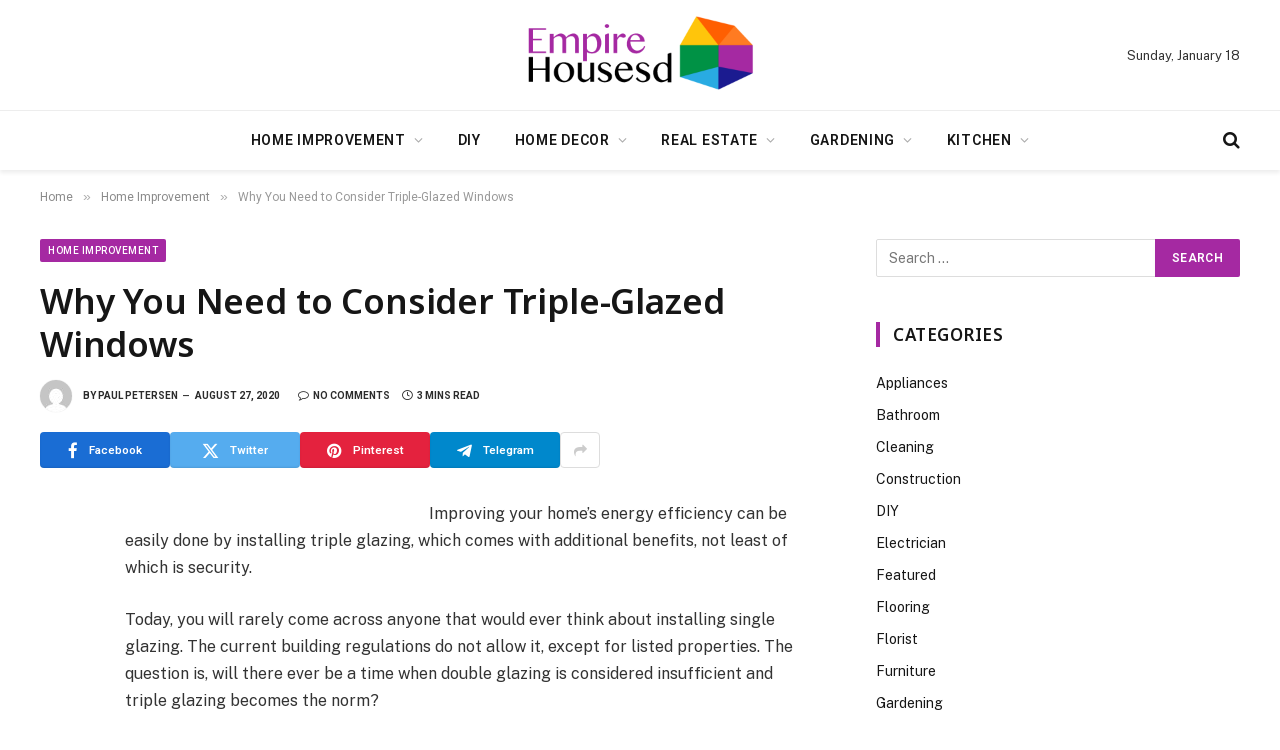

--- FILE ---
content_type: text/html; charset=UTF-8
request_url: https://www.empirehousesd.com/why-you-need-to-consider-triple-glazed-windows/
body_size: 88827
content:

<!DOCTYPE html>
<html lang="en-US" class="s-light site-s-light">

<head>

	<meta charset="UTF-8" />
	<meta name="viewport" content="width=device-width, initial-scale=1" />
	<meta name='robots' content='index, follow, max-image-preview:large, max-snippet:-1, max-video-preview:-1' />
	<style>img:is([sizes="auto" i], [sizes^="auto," i]) { contain-intrinsic-size: 3000px 1500px }</style>
	
	<!-- This site is optimized with the Yoast SEO plugin v26.6 - https://yoast.com/wordpress/plugins/seo/ -->
	<title>Why You Need to Consider Triple-Glazed Windows - Empire House SD</title><link rel="preload" as="font" href="https://www.empirehousesd.com/wp-content/themes/smart-mag/css/icons/fonts/ts-icons.woff2?v3.2" type="font/woff2" crossorigin="anonymous" />
	<link rel="canonical" href="https://www.empirehousesd.com/why-you-need-to-consider-triple-glazed-windows/" />
	<meta property="og:locale" content="en_US" />
	<meta property="og:type" content="article" />
	<meta property="og:title" content="Why You Need to Consider Triple-Glazed Windows - Empire House SD" />
	<meta property="og:description" content="Improving your home’s energy efficiency can be easily done by installing triple glazing, which comes with additional benefits, not least of which is security. Today, you will rarely come across anyone that would ever think about installing single glazing. The current building regulations do not allow it, except for listed properties. The question is, will" />
	<meta property="og:url" content="https://www.empirehousesd.com/why-you-need-to-consider-triple-glazed-windows/" />
	<meta property="og:site_name" content="Empire House SD" />
	<meta property="article:published_time" content="2020-08-27T12:59:43+00:00" />
	<meta property="og:image" content="https://testareaforcopy.uk/wp-content/uploads/2020/07/curtains-1854110_1920-1-300x200.jpg" />
	<meta name="author" content="Paul Petersen" />
	<meta name="twitter:card" content="summary_large_image" />
	<meta name="twitter:label1" content="Written by" />
	<meta name="twitter:data1" content="Paul Petersen" />
	<meta name="twitter:label2" content="Est. reading time" />
	<meta name="twitter:data2" content="3 minutes" />
	<script type="application/ld+json" class="yoast-schema-graph">{"@context":"https://schema.org","@graph":[{"@type":"Article","@id":"https://www.empirehousesd.com/why-you-need-to-consider-triple-glazed-windows/#article","isPartOf":{"@id":"https://www.empirehousesd.com/why-you-need-to-consider-triple-glazed-windows/"},"author":{"name":"Paul Petersen","@id":"https://www.empirehousesd.com/#/schema/person/bca23fc5e6f5557312a20aee6861e623"},"headline":"Why You Need to Consider Triple-Glazed Windows","datePublished":"2020-08-27T12:59:43+00:00","mainEntityOfPage":{"@id":"https://www.empirehousesd.com/why-you-need-to-consider-triple-glazed-windows/"},"wordCount":602,"publisher":{"@id":"https://www.empirehousesd.com/#organization"},"image":{"@id":"https://www.empirehousesd.com/why-you-need-to-consider-triple-glazed-windows/#primaryimage"},"thumbnailUrl":"https://testareaforcopy.uk/wp-content/uploads/2020/07/curtains-1854110_1920-1-300x200.jpg","articleSection":["Home Improvement"],"inLanguage":"en-US"},{"@type":"WebPage","@id":"https://www.empirehousesd.com/why-you-need-to-consider-triple-glazed-windows/","url":"https://www.empirehousesd.com/why-you-need-to-consider-triple-glazed-windows/","name":"Why You Need to Consider Triple-Glazed Windows - Empire House SD","isPartOf":{"@id":"https://www.empirehousesd.com/#website"},"primaryImageOfPage":{"@id":"https://www.empirehousesd.com/why-you-need-to-consider-triple-glazed-windows/#primaryimage"},"image":{"@id":"https://www.empirehousesd.com/why-you-need-to-consider-triple-glazed-windows/#primaryimage"},"thumbnailUrl":"https://testareaforcopy.uk/wp-content/uploads/2020/07/curtains-1854110_1920-1-300x200.jpg","datePublished":"2020-08-27T12:59:43+00:00","breadcrumb":{"@id":"https://www.empirehousesd.com/why-you-need-to-consider-triple-glazed-windows/#breadcrumb"},"inLanguage":"en-US","potentialAction":[{"@type":"ReadAction","target":["https://www.empirehousesd.com/why-you-need-to-consider-triple-glazed-windows/"]}]},{"@type":"ImageObject","inLanguage":"en-US","@id":"https://www.empirehousesd.com/why-you-need-to-consider-triple-glazed-windows/#primaryimage","url":"https://testareaforcopy.uk/wp-content/uploads/2020/07/curtains-1854110_1920-1-300x200.jpg","contentUrl":"https://testareaforcopy.uk/wp-content/uploads/2020/07/curtains-1854110_1920-1-300x200.jpg"},{"@type":"BreadcrumbList","@id":"https://www.empirehousesd.com/why-you-need-to-consider-triple-glazed-windows/#breadcrumb","itemListElement":[{"@type":"ListItem","position":1,"name":"Home","item":"https://www.empirehousesd.com/"},{"@type":"ListItem","position":2,"name":"Why You Need to Consider Triple-Glazed Windows"}]},{"@type":"WebSite","@id":"https://www.empirehousesd.com/#website","url":"https://www.empirehousesd.com/","name":"Empire House SD","description":"Home Improvement Blog","publisher":{"@id":"https://www.empirehousesd.com/#organization"},"potentialAction":[{"@type":"SearchAction","target":{"@type":"EntryPoint","urlTemplate":"https://www.empirehousesd.com/?s={search_term_string}"},"query-input":{"@type":"PropertyValueSpecification","valueRequired":true,"valueName":"search_term_string"}}],"inLanguage":"en-US"},{"@type":"Organization","@id":"https://www.empirehousesd.com/#organization","name":"Empire House SD","url":"https://www.empirehousesd.com/","logo":{"@type":"ImageObject","inLanguage":"en-US","@id":"https://www.empirehousesd.com/#/schema/logo/image/","url":"https://www.empirehousesd.com/wp-content/uploads/2020/02/cropped-empire-housesd-e1719655459180.png","contentUrl":"https://www.empirehousesd.com/wp-content/uploads/2020/02/cropped-empire-housesd-e1719655459180.png","width":363,"height":135,"caption":"Empire House SD"},"image":{"@id":"https://www.empirehousesd.com/#/schema/logo/image/"}},{"@type":"Person","@id":"https://www.empirehousesd.com/#/schema/person/bca23fc5e6f5557312a20aee6861e623","name":"Paul Petersen","image":{"@type":"ImageObject","inLanguage":"en-US","@id":"https://www.empirehousesd.com/#/schema/person/image/","url":"https://secure.gravatar.com/avatar/6b0c44aa23526cb7c7cc15d6c4e8e37b649ce4f7b88b1d57c7c0f7fa023dc1ef?s=96&d=mm&r=g","contentUrl":"https://secure.gravatar.com/avatar/6b0c44aa23526cb7c7cc15d6c4e8e37b649ce4f7b88b1d57c7c0f7fa023dc1ef?s=96&d=mm&r=g","caption":"Paul Petersen"},"url":"https://www.empirehousesd.com/author/paul-petersen/"}]}</script>
	<!-- / Yoast SEO plugin. -->


<link rel='dns-prefetch' href='//fonts.googleapis.com' />
<link rel="alternate" type="application/rss+xml" title="Empire House SD &raquo; Feed" href="https://www.empirehousesd.com/feed/" />
<link rel="alternate" type="application/rss+xml" title="Empire House SD &raquo; Comments Feed" href="https://www.empirehousesd.com/comments/feed/" />
<script type="text/javascript">
/* <![CDATA[ */
window._wpemojiSettings = {"baseUrl":"https:\/\/s.w.org\/images\/core\/emoji\/16.0.1\/72x72\/","ext":".png","svgUrl":"https:\/\/s.w.org\/images\/core\/emoji\/16.0.1\/svg\/","svgExt":".svg","source":{"concatemoji":"https:\/\/www.empirehousesd.com\/wp-includes\/js\/wp-emoji-release.min.js?ver=6.8.3"}};
/*! This file is auto-generated */
!function(s,n){var o,i,e;function c(e){try{var t={supportTests:e,timestamp:(new Date).valueOf()};sessionStorage.setItem(o,JSON.stringify(t))}catch(e){}}function p(e,t,n){e.clearRect(0,0,e.canvas.width,e.canvas.height),e.fillText(t,0,0);var t=new Uint32Array(e.getImageData(0,0,e.canvas.width,e.canvas.height).data),a=(e.clearRect(0,0,e.canvas.width,e.canvas.height),e.fillText(n,0,0),new Uint32Array(e.getImageData(0,0,e.canvas.width,e.canvas.height).data));return t.every(function(e,t){return e===a[t]})}function u(e,t){e.clearRect(0,0,e.canvas.width,e.canvas.height),e.fillText(t,0,0);for(var n=e.getImageData(16,16,1,1),a=0;a<n.data.length;a++)if(0!==n.data[a])return!1;return!0}function f(e,t,n,a){switch(t){case"flag":return n(e,"\ud83c\udff3\ufe0f\u200d\u26a7\ufe0f","\ud83c\udff3\ufe0f\u200b\u26a7\ufe0f")?!1:!n(e,"\ud83c\udde8\ud83c\uddf6","\ud83c\udde8\u200b\ud83c\uddf6")&&!n(e,"\ud83c\udff4\udb40\udc67\udb40\udc62\udb40\udc65\udb40\udc6e\udb40\udc67\udb40\udc7f","\ud83c\udff4\u200b\udb40\udc67\u200b\udb40\udc62\u200b\udb40\udc65\u200b\udb40\udc6e\u200b\udb40\udc67\u200b\udb40\udc7f");case"emoji":return!a(e,"\ud83e\udedf")}return!1}function g(e,t,n,a){var r="undefined"!=typeof WorkerGlobalScope&&self instanceof WorkerGlobalScope?new OffscreenCanvas(300,150):s.createElement("canvas"),o=r.getContext("2d",{willReadFrequently:!0}),i=(o.textBaseline="top",o.font="600 32px Arial",{});return e.forEach(function(e){i[e]=t(o,e,n,a)}),i}function t(e){var t=s.createElement("script");t.src=e,t.defer=!0,s.head.appendChild(t)}"undefined"!=typeof Promise&&(o="wpEmojiSettingsSupports",i=["flag","emoji"],n.supports={everything:!0,everythingExceptFlag:!0},e=new Promise(function(e){s.addEventListener("DOMContentLoaded",e,{once:!0})}),new Promise(function(t){var n=function(){try{var e=JSON.parse(sessionStorage.getItem(o));if("object"==typeof e&&"number"==typeof e.timestamp&&(new Date).valueOf()<e.timestamp+604800&&"object"==typeof e.supportTests)return e.supportTests}catch(e){}return null}();if(!n){if("undefined"!=typeof Worker&&"undefined"!=typeof OffscreenCanvas&&"undefined"!=typeof URL&&URL.createObjectURL&&"undefined"!=typeof Blob)try{var e="postMessage("+g.toString()+"("+[JSON.stringify(i),f.toString(),p.toString(),u.toString()].join(",")+"));",a=new Blob([e],{type:"text/javascript"}),r=new Worker(URL.createObjectURL(a),{name:"wpTestEmojiSupports"});return void(r.onmessage=function(e){c(n=e.data),r.terminate(),t(n)})}catch(e){}c(n=g(i,f,p,u))}t(n)}).then(function(e){for(var t in e)n.supports[t]=e[t],n.supports.everything=n.supports.everything&&n.supports[t],"flag"!==t&&(n.supports.everythingExceptFlag=n.supports.everythingExceptFlag&&n.supports[t]);n.supports.everythingExceptFlag=n.supports.everythingExceptFlag&&!n.supports.flag,n.DOMReady=!1,n.readyCallback=function(){n.DOMReady=!0}}).then(function(){return e}).then(function(){var e;n.supports.everything||(n.readyCallback(),(e=n.source||{}).concatemoji?t(e.concatemoji):e.wpemoji&&e.twemoji&&(t(e.twemoji),t(e.wpemoji)))}))}((window,document),window._wpemojiSettings);
/* ]]> */
</script>
<style id='wp-emoji-styles-inline-css' type='text/css'>

	img.wp-smiley, img.emoji {
		display: inline !important;
		border: none !important;
		box-shadow: none !important;
		height: 1em !important;
		width: 1em !important;
		margin: 0 0.07em !important;
		vertical-align: -0.1em !important;
		background: none !important;
		padding: 0 !important;
	}
</style>
<link rel='stylesheet' id='wp-block-library-css' href='https://www.empirehousesd.com/wp-includes/css/dist/block-library/style.min.css?ver=6.8.3' type='text/css' media='all' />
<style id='classic-theme-styles-inline-css' type='text/css'>
/*! This file is auto-generated */
.wp-block-button__link{color:#fff;background-color:#32373c;border-radius:9999px;box-shadow:none;text-decoration:none;padding:calc(.667em + 2px) calc(1.333em + 2px);font-size:1.125em}.wp-block-file__button{background:#32373c;color:#fff;text-decoration:none}
</style>
<style id='global-styles-inline-css' type='text/css'>
:root{--wp--preset--aspect-ratio--square: 1;--wp--preset--aspect-ratio--4-3: 4/3;--wp--preset--aspect-ratio--3-4: 3/4;--wp--preset--aspect-ratio--3-2: 3/2;--wp--preset--aspect-ratio--2-3: 2/3;--wp--preset--aspect-ratio--16-9: 16/9;--wp--preset--aspect-ratio--9-16: 9/16;--wp--preset--color--black: #000000;--wp--preset--color--cyan-bluish-gray: #abb8c3;--wp--preset--color--white: #ffffff;--wp--preset--color--pale-pink: #f78da7;--wp--preset--color--vivid-red: #cf2e2e;--wp--preset--color--luminous-vivid-orange: #ff6900;--wp--preset--color--luminous-vivid-amber: #fcb900;--wp--preset--color--light-green-cyan: #7bdcb5;--wp--preset--color--vivid-green-cyan: #00d084;--wp--preset--color--pale-cyan-blue: #8ed1fc;--wp--preset--color--vivid-cyan-blue: #0693e3;--wp--preset--color--vivid-purple: #9b51e0;--wp--preset--gradient--vivid-cyan-blue-to-vivid-purple: linear-gradient(135deg,rgba(6,147,227,1) 0%,rgb(155,81,224) 100%);--wp--preset--gradient--light-green-cyan-to-vivid-green-cyan: linear-gradient(135deg,rgb(122,220,180) 0%,rgb(0,208,130) 100%);--wp--preset--gradient--luminous-vivid-amber-to-luminous-vivid-orange: linear-gradient(135deg,rgba(252,185,0,1) 0%,rgba(255,105,0,1) 100%);--wp--preset--gradient--luminous-vivid-orange-to-vivid-red: linear-gradient(135deg,rgba(255,105,0,1) 0%,rgb(207,46,46) 100%);--wp--preset--gradient--very-light-gray-to-cyan-bluish-gray: linear-gradient(135deg,rgb(238,238,238) 0%,rgb(169,184,195) 100%);--wp--preset--gradient--cool-to-warm-spectrum: linear-gradient(135deg,rgb(74,234,220) 0%,rgb(151,120,209) 20%,rgb(207,42,186) 40%,rgb(238,44,130) 60%,rgb(251,105,98) 80%,rgb(254,248,76) 100%);--wp--preset--gradient--blush-light-purple: linear-gradient(135deg,rgb(255,206,236) 0%,rgb(152,150,240) 100%);--wp--preset--gradient--blush-bordeaux: linear-gradient(135deg,rgb(254,205,165) 0%,rgb(254,45,45) 50%,rgb(107,0,62) 100%);--wp--preset--gradient--luminous-dusk: linear-gradient(135deg,rgb(255,203,112) 0%,rgb(199,81,192) 50%,rgb(65,88,208) 100%);--wp--preset--gradient--pale-ocean: linear-gradient(135deg,rgb(255,245,203) 0%,rgb(182,227,212) 50%,rgb(51,167,181) 100%);--wp--preset--gradient--electric-grass: linear-gradient(135deg,rgb(202,248,128) 0%,rgb(113,206,126) 100%);--wp--preset--gradient--midnight: linear-gradient(135deg,rgb(2,3,129) 0%,rgb(40,116,252) 100%);--wp--preset--font-size--small: 13px;--wp--preset--font-size--medium: 20px;--wp--preset--font-size--large: 36px;--wp--preset--font-size--x-large: 42px;--wp--preset--spacing--20: 0.44rem;--wp--preset--spacing--30: 0.67rem;--wp--preset--spacing--40: 1rem;--wp--preset--spacing--50: 1.5rem;--wp--preset--spacing--60: 2.25rem;--wp--preset--spacing--70: 3.38rem;--wp--preset--spacing--80: 5.06rem;--wp--preset--shadow--natural: 6px 6px 9px rgba(0, 0, 0, 0.2);--wp--preset--shadow--deep: 12px 12px 50px rgba(0, 0, 0, 0.4);--wp--preset--shadow--sharp: 6px 6px 0px rgba(0, 0, 0, 0.2);--wp--preset--shadow--outlined: 6px 6px 0px -3px rgba(255, 255, 255, 1), 6px 6px rgba(0, 0, 0, 1);--wp--preset--shadow--crisp: 6px 6px 0px rgba(0, 0, 0, 1);}:where(.is-layout-flex){gap: 0.5em;}:where(.is-layout-grid){gap: 0.5em;}body .is-layout-flex{display: flex;}.is-layout-flex{flex-wrap: wrap;align-items: center;}.is-layout-flex > :is(*, div){margin: 0;}body .is-layout-grid{display: grid;}.is-layout-grid > :is(*, div){margin: 0;}:where(.wp-block-columns.is-layout-flex){gap: 2em;}:where(.wp-block-columns.is-layout-grid){gap: 2em;}:where(.wp-block-post-template.is-layout-flex){gap: 1.25em;}:where(.wp-block-post-template.is-layout-grid){gap: 1.25em;}.has-black-color{color: var(--wp--preset--color--black) !important;}.has-cyan-bluish-gray-color{color: var(--wp--preset--color--cyan-bluish-gray) !important;}.has-white-color{color: var(--wp--preset--color--white) !important;}.has-pale-pink-color{color: var(--wp--preset--color--pale-pink) !important;}.has-vivid-red-color{color: var(--wp--preset--color--vivid-red) !important;}.has-luminous-vivid-orange-color{color: var(--wp--preset--color--luminous-vivid-orange) !important;}.has-luminous-vivid-amber-color{color: var(--wp--preset--color--luminous-vivid-amber) !important;}.has-light-green-cyan-color{color: var(--wp--preset--color--light-green-cyan) !important;}.has-vivid-green-cyan-color{color: var(--wp--preset--color--vivid-green-cyan) !important;}.has-pale-cyan-blue-color{color: var(--wp--preset--color--pale-cyan-blue) !important;}.has-vivid-cyan-blue-color{color: var(--wp--preset--color--vivid-cyan-blue) !important;}.has-vivid-purple-color{color: var(--wp--preset--color--vivid-purple) !important;}.has-black-background-color{background-color: var(--wp--preset--color--black) !important;}.has-cyan-bluish-gray-background-color{background-color: var(--wp--preset--color--cyan-bluish-gray) !important;}.has-white-background-color{background-color: var(--wp--preset--color--white) !important;}.has-pale-pink-background-color{background-color: var(--wp--preset--color--pale-pink) !important;}.has-vivid-red-background-color{background-color: var(--wp--preset--color--vivid-red) !important;}.has-luminous-vivid-orange-background-color{background-color: var(--wp--preset--color--luminous-vivid-orange) !important;}.has-luminous-vivid-amber-background-color{background-color: var(--wp--preset--color--luminous-vivid-amber) !important;}.has-light-green-cyan-background-color{background-color: var(--wp--preset--color--light-green-cyan) !important;}.has-vivid-green-cyan-background-color{background-color: var(--wp--preset--color--vivid-green-cyan) !important;}.has-pale-cyan-blue-background-color{background-color: var(--wp--preset--color--pale-cyan-blue) !important;}.has-vivid-cyan-blue-background-color{background-color: var(--wp--preset--color--vivid-cyan-blue) !important;}.has-vivid-purple-background-color{background-color: var(--wp--preset--color--vivid-purple) !important;}.has-black-border-color{border-color: var(--wp--preset--color--black) !important;}.has-cyan-bluish-gray-border-color{border-color: var(--wp--preset--color--cyan-bluish-gray) !important;}.has-white-border-color{border-color: var(--wp--preset--color--white) !important;}.has-pale-pink-border-color{border-color: var(--wp--preset--color--pale-pink) !important;}.has-vivid-red-border-color{border-color: var(--wp--preset--color--vivid-red) !important;}.has-luminous-vivid-orange-border-color{border-color: var(--wp--preset--color--luminous-vivid-orange) !important;}.has-luminous-vivid-amber-border-color{border-color: var(--wp--preset--color--luminous-vivid-amber) !important;}.has-light-green-cyan-border-color{border-color: var(--wp--preset--color--light-green-cyan) !important;}.has-vivid-green-cyan-border-color{border-color: var(--wp--preset--color--vivid-green-cyan) !important;}.has-pale-cyan-blue-border-color{border-color: var(--wp--preset--color--pale-cyan-blue) !important;}.has-vivid-cyan-blue-border-color{border-color: var(--wp--preset--color--vivid-cyan-blue) !important;}.has-vivid-purple-border-color{border-color: var(--wp--preset--color--vivid-purple) !important;}.has-vivid-cyan-blue-to-vivid-purple-gradient-background{background: var(--wp--preset--gradient--vivid-cyan-blue-to-vivid-purple) !important;}.has-light-green-cyan-to-vivid-green-cyan-gradient-background{background: var(--wp--preset--gradient--light-green-cyan-to-vivid-green-cyan) !important;}.has-luminous-vivid-amber-to-luminous-vivid-orange-gradient-background{background: var(--wp--preset--gradient--luminous-vivid-amber-to-luminous-vivid-orange) !important;}.has-luminous-vivid-orange-to-vivid-red-gradient-background{background: var(--wp--preset--gradient--luminous-vivid-orange-to-vivid-red) !important;}.has-very-light-gray-to-cyan-bluish-gray-gradient-background{background: var(--wp--preset--gradient--very-light-gray-to-cyan-bluish-gray) !important;}.has-cool-to-warm-spectrum-gradient-background{background: var(--wp--preset--gradient--cool-to-warm-spectrum) !important;}.has-blush-light-purple-gradient-background{background: var(--wp--preset--gradient--blush-light-purple) !important;}.has-blush-bordeaux-gradient-background{background: var(--wp--preset--gradient--blush-bordeaux) !important;}.has-luminous-dusk-gradient-background{background: var(--wp--preset--gradient--luminous-dusk) !important;}.has-pale-ocean-gradient-background{background: var(--wp--preset--gradient--pale-ocean) !important;}.has-electric-grass-gradient-background{background: var(--wp--preset--gradient--electric-grass) !important;}.has-midnight-gradient-background{background: var(--wp--preset--gradient--midnight) !important;}.has-small-font-size{font-size: var(--wp--preset--font-size--small) !important;}.has-medium-font-size{font-size: var(--wp--preset--font-size--medium) !important;}.has-large-font-size{font-size: var(--wp--preset--font-size--large) !important;}.has-x-large-font-size{font-size: var(--wp--preset--font-size--x-large) !important;}
:where(.wp-block-post-template.is-layout-flex){gap: 1.25em;}:where(.wp-block-post-template.is-layout-grid){gap: 1.25em;}
:where(.wp-block-columns.is-layout-flex){gap: 2em;}:where(.wp-block-columns.is-layout-grid){gap: 2em;}
:root :where(.wp-block-pullquote){font-size: 1.5em;line-height: 1.6;}
</style>
<link rel='stylesheet' id='contact-form-7-css' href='https://www.empirehousesd.com/wp-content/plugins/contact-form-7/includes/css/styles.css?ver=6.1.4' type='text/css' media='all' />
<link rel='stylesheet' id='smartmag-core-css' href='https://www.empirehousesd.com/wp-content/themes/smart-mag/style.css?ver=10.3.2' type='text/css' media='all' />
<style id='smartmag-core-inline-css' type='text/css'>
:root { --c-main: #a529a2;
--c-main-rgb: 165,41,162;
--ui-font: "Roboto", system-ui, -apple-system, "Segoe UI", Arial, sans-serif;
--title-font: "Roboto", system-ui, -apple-system, "Segoe UI", Arial, sans-serif;
--h-font: "Roboto", system-ui, -apple-system, "Segoe UI", Arial, sans-serif;
--title-font: "Noto Sans", system-ui, -apple-system, "Segoe UI", Arial, sans-serif;
--h-font: "Noto Sans", system-ui, -apple-system, "Segoe UI", Arial, sans-serif;
--title-size-xs: 15px;
--c-post-meta: #2b2b2b;
--c-excerpts: #2b2b2b;
--excerpt-size: 14px; }
.post-title:not(._) { font-weight: 600; }
:root { --wrap-padding: 36px; }
:root { --sidebar-pad: 30px; --sidebar-sep-pad: 30px; }
.main-sidebar .widget, .ts-sidebar .widget { margin-bottom: 45px; }
.smart-head-main { --c-shadow: rgba(0,0,0,0.07); }
.smart-head-main .smart-head-bot { border-top-width: 1px; border-top-color: #ededed; }
.s-dark .smart-head-main .smart-head-bot,
.smart-head-main .s-dark.smart-head-bot { border-top-color: #2d2d2d; }
.navigation-main .menu > li > a { letter-spacing: 0.05em; }
.upper-footer .block-head { --line-weight: 2px; }
.post-meta .meta-item, .post-meta .text-in { font-size: 10px; font-weight: bold; text-transform: uppercase; }
.post-meta .text-in, .post-meta .post-cat > a { font-size: 10px; }
.post-meta .post-cat > a { font-weight: bold; text-transform: uppercase; }
.post-meta .post-author > a { font-weight: bold; text-transform: uppercase; }
.s-light .block-wrap.s-dark { --c-post-meta: var(--c-contrast-450); }
.s-dark, .s-light .block-wrap.s-dark { --c-post-meta: #ffffff; }
.post-meta .post-author > a { color: #2b2b2b; }
.s-dark .post-meta .post-author > a { color: #ffffff; }
.s-dark .post-meta .post-cat > a { color: #ffffff; }
.l-post { --media-radius: 3px; }
.s-dark { --c-excerpts: #e2e2e2; }
.cat-labels .category { font-size: 10px; letter-spacing: 0.05em; border-radius: 2px; padding-top: 1px; }
.loop-grid-base .post-title { font-size: 17px; }
.loop-grid-sm .post-title { font-size: 15px; }
.has-nums-a .l-post .post-title:before,
.has-nums-b .l-post .content:before { font-size: 30px; font-weight: normal; }
.has-nums-c .l-post .post-title:before,
.has-nums-c .l-post .content:before { font-size: 18px; font-weight: bold; }
.loop-list .post-title { font-size: 20px; }
.loop-overlay .post-title { font-size: 24px; }
.post-share-float .service { width: 40px; height: 38px; margin-bottom: 6px; border-radius: 3px; }
.post-share-b:not(.is-not-global) { --service-height: 36px; --service-width: 130px; --service-min-width: initial; --service-b-radius: 4px; }
.post-share-b:not(.is-not-global) .service .label { font-size: 11.5px; }
.site-s-light .s-head-modern .sub-title { color: #6d6d6d; }
@media (min-width: 1200px) { .entry-content { font-size: 16px; } }
@media (min-width: 768px) and (max-width: 940px) { .ts-contain, .main { padding-left: 35px; padding-right: 35px; }
.layout-boxed-inner { --wrap-padding: 35px; }
:root { --wrap-padding: 35px; } }
@media (max-width: 767px) { .ts-contain, .main { padding-left: 25px; padding-right: 25px; }
.layout-boxed-inner { --wrap-padding: 25px; }
:root { --wrap-padding: 25px; }
.entry-content { font-size: 15px; } }
@media (min-width: 940px) and (max-width: 1300px) { :root { --wrap-padding: min(36px, 5vw); } }


</style>
<link rel='stylesheet' id='smartmag-fonts-css' href='https://fonts.googleapis.com/css?family=Public+Sans%3A400%2C400i%2C500%2C600%2C700&#038;display=swap' type='text/css' media='all' />
<link rel='stylesheet' id='smartmag-magnific-popup-css' href='https://www.empirehousesd.com/wp-content/themes/smart-mag/css/lightbox.css?ver=10.3.2' type='text/css' media='all' />
<link rel='stylesheet' id='smartmag-icons-css' href='https://www.empirehousesd.com/wp-content/themes/smart-mag/css/icons/icons.css?ver=10.3.2' type='text/css' media='all' />
<link rel='stylesheet' id='smartmag-gfonts-custom-css' href='https://fonts.googleapis.com/css?family=Roboto%3A400%2C500%2C600%2C700%7CNoto+Sans%3A400%2C500%2C600%2C700&#038;display=swap' type='text/css' media='all' />
<script type="text/javascript" id="smartmag-lazy-inline-js-after">
/* <![CDATA[ */
/**
 * @copyright ThemeSphere
 * @preserve
 */
var BunyadLazy={};BunyadLazy.load=function(){function a(e,n){var t={};e.dataset.bgset&&e.dataset.sizes?(t.sizes=e.dataset.sizes,t.srcset=e.dataset.bgset):t.src=e.dataset.bgsrc,function(t){var a=t.dataset.ratio;if(0<a){const e=t.parentElement;if(e.classList.contains("media-ratio")){const n=e.style;n.getPropertyValue("--a-ratio")||(n.paddingBottom=100/a+"%")}}}(e);var a,o=document.createElement("img");for(a in o.onload=function(){var t="url('"+(o.currentSrc||o.src)+"')",a=e.style;a.backgroundImage!==t&&requestAnimationFrame(()=>{a.backgroundImage=t,n&&n()}),o.onload=null,o.onerror=null,o=null},o.onerror=o.onload,t)o.setAttribute(a,t[a]);o&&o.complete&&0<o.naturalWidth&&o.onload&&o.onload()}function e(t){t.dataset.loaded||a(t,()=>{document.dispatchEvent(new Event("lazyloaded")),t.dataset.loaded=1})}function n(t){"complete"===document.readyState?t():window.addEventListener("load",t)}return{initEarly:function(){var t,a=()=>{document.querySelectorAll(".img.bg-cover:not(.lazyload)").forEach(e)};"complete"!==document.readyState?(t=setInterval(a,150),n(()=>{a(),clearInterval(t)})):a()},callOnLoad:n,initBgImages:function(t){t&&n(()=>{document.querySelectorAll(".img.bg-cover").forEach(e)})},bgLoad:a}}(),BunyadLazy.load.initEarly();
/* ]]> */
</script>
<script type="text/javascript" src="https://www.empirehousesd.com/wp-includes/js/jquery/jquery.min.js?ver=3.7.1" id="jquery-core-js"></script>
<script type="text/javascript" src="https://www.empirehousesd.com/wp-includes/js/jquery/jquery-migrate.min.js?ver=3.4.1" id="jquery-migrate-js"></script>
<link rel="https://api.w.org/" href="https://www.empirehousesd.com/wp-json/" /><link rel="alternate" title="JSON" type="application/json" href="https://www.empirehousesd.com/wp-json/wp/v2/posts/1039" /><link rel="EditURI" type="application/rsd+xml" title="RSD" href="https://www.empirehousesd.com/xmlrpc.php?rsd" />
<meta name="generator" content="WordPress 6.8.3" />
<link rel='shortlink' href='https://www.empirehousesd.com/?p=1039' />
<link rel="alternate" title="oEmbed (JSON)" type="application/json+oembed" href="https://www.empirehousesd.com/wp-json/oembed/1.0/embed?url=https%3A%2F%2Fwww.empirehousesd.com%2Fwhy-you-need-to-consider-triple-glazed-windows%2F" />
<link rel="alternate" title="oEmbed (XML)" type="text/xml+oembed" href="https://www.empirehousesd.com/wp-json/oembed/1.0/embed?url=https%3A%2F%2Fwww.empirehousesd.com%2Fwhy-you-need-to-consider-triple-glazed-windows%2F&#038;format=xml" />

		<script>
		var BunyadSchemeKey = 'bunyad-scheme';
		(() => {
			const d = document.documentElement;
			const c = d.classList;
			var scheme = localStorage.getItem(BunyadSchemeKey);
			
			if (scheme) {
				d.dataset.origClass = c;
				scheme === 'dark' ? c.remove('s-light', 'site-s-light') : c.remove('s-dark', 'site-s-dark');
				c.add('site-s-' + scheme, 's-' + scheme);
			}
		})();
		</script>
		<meta name="generator" content="Elementor 3.33.6; features: e_font_icon_svg, additional_custom_breakpoints; settings: css_print_method-external, google_font-enabled, font_display-swap">
			<style>
				.e-con.e-parent:nth-of-type(n+4):not(.e-lazyloaded):not(.e-no-lazyload),
				.e-con.e-parent:nth-of-type(n+4):not(.e-lazyloaded):not(.e-no-lazyload) * {
					background-image: none !important;
				}
				@media screen and (max-height: 1024px) {
					.e-con.e-parent:nth-of-type(n+3):not(.e-lazyloaded):not(.e-no-lazyload),
					.e-con.e-parent:nth-of-type(n+3):not(.e-lazyloaded):not(.e-no-lazyload) * {
						background-image: none !important;
					}
				}
				@media screen and (max-height: 640px) {
					.e-con.e-parent:nth-of-type(n+2):not(.e-lazyloaded):not(.e-no-lazyload),
					.e-con.e-parent:nth-of-type(n+2):not(.e-lazyloaded):not(.e-no-lazyload) * {
						background-image: none !important;
					}
				}
			</style>
			<link rel="icon" href="https://www.empirehousesd.com/wp-content/uploads/2020/02/empire-housesd-F-150x150.png" sizes="32x32" />
<link rel="icon" href="https://www.empirehousesd.com/wp-content/uploads/2020/02/empire-housesd-F-300x300.png" sizes="192x192" />
<link rel="apple-touch-icon" href="https://www.empirehousesd.com/wp-content/uploads/2020/02/empire-housesd-F-300x300.png" />
<meta name="msapplication-TileImage" content="https://www.empirehousesd.com/wp-content/uploads/2020/02/empire-housesd-F-300x300.png" />


</head>

<body class="wp-singular post-template-default single single-post postid-1039 single-format-standard wp-custom-logo wp-theme-smart-mag right-sidebar post-layout-modern post-cat-2 has-lb has-lb-sm ts-img-hov-fade layout-normal elementor-default elementor-kit-6922">



<div class="main-wrap">

	
<div class="off-canvas-backdrop"></div>
<div class="mobile-menu-container off-canvas s-dark hide-menu-lg" id="off-canvas">

	<div class="off-canvas-head">
		<a href="#" class="close">
			<span class="visuallyhidden">Close Menu</span>
			<i class="tsi tsi-times"></i>
		</a>

		<div class="ts-logo">
					</div>
	</div>

	<div class="off-canvas-content">

					<ul class="mobile-menu"></ul>
		
		
		
		<div class="spc-social-block spc-social spc-social-b smart-head-social">
		
			
				<a href="#" class="link service s-facebook" target="_blank" rel="nofollow noopener">
					<i class="icon tsi tsi-facebook"></i>					<span class="visuallyhidden">Facebook</span>
				</a>
									
			
				<a href="#" class="link service s-twitter" target="_blank" rel="nofollow noopener">
					<i class="icon tsi tsi-twitter"></i>					<span class="visuallyhidden">X (Twitter)</span>
				</a>
									
			
				<a href="#" class="link service s-instagram" target="_blank" rel="nofollow noopener">
					<i class="icon tsi tsi-instagram"></i>					<span class="visuallyhidden">Instagram</span>
				</a>
									
			
		</div>

		
	</div>

</div>
<div class="smart-head smart-head-b smart-head-main" id="smart-head" data-sticky="auto" data-sticky-type="smart" data-sticky-full>
	
	<div class="smart-head-row smart-head-mid smart-head-row-3 is-light smart-head-row-full">

		<div class="inner wrap">

							
				<div class="items items-left empty">
								</div>

							
				<div class="items items-center ">
					<a href="https://www.empirehousesd.com/" title="Empire House SD" rel="home" class="logo-link ts-logo logo-is-image">
		<span>
			
				
					<img src="https://smartmag.theme-sphere.com/tech-drop/wp-content/uploads/sites/33/2022/10/techDrop-logo-02-white.png" class="logo-image logo-image-dark" alt="Empire House SD" srcset="https://smartmag.theme-sphere.com/tech-drop/wp-content/uploads/sites/33/2022/10/techDrop-logo-02-white.png ,https://smartmag.theme-sphere.com/tech-drop/wp-content/uploads/sites/33/2022/10/techDrop-logo-2x-01-white.png 2x"/><img src="https://www.empirehousesd.com/wp-content/uploads/2020/02/cropped-empire-housesd-e1719655459180.png" class="logo-image" alt="Empire House SD" width="363" height="135"/>
									 
					</span>
	</a>				</div>

							
				<div class="items items-right ">
				
<span class="h-date">
	Sunday, January 18</span>				</div>

						
		</div>
	</div>

	
	<div class="smart-head-row smart-head-bot smart-head-row-3 is-light has-center-nav smart-head-row-full">

		<div class="inner wrap">

							
				<div class="items items-left empty">
								</div>

							
				<div class="items items-center ">
					<div class="nav-wrap">
		<nav class="navigation navigation-main nav-hov-a">
			<ul id="menu-home" class="menu"><li id="menu-item-122" class="menu-item menu-item-type-taxonomy menu-item-object-category current-post-ancestor current-menu-parent current-post-parent menu-item-has-children menu-cat-2 menu-item-122"><a href="https://www.empirehousesd.com/category/home-improvement/">Home Improvement</a>
<ul class="sub-menu">
	<li id="menu-item-1835" class="menu-item menu-item-type-taxonomy menu-item-object-category menu-cat-95 menu-item-1835"><a href="https://www.empirehousesd.com/category/cleaning/">Cleaning</a></li>
	<li id="menu-item-124" class="menu-item menu-item-type-taxonomy menu-item-object-category menu-cat-4 menu-item-124"><a href="https://www.empirehousesd.com/category/flooring/">Flooring</a></li>
	<li id="menu-item-1831" class="menu-item menu-item-type-taxonomy menu-item-object-category menu-cat-94 menu-item-1831"><a href="https://www.empirehousesd.com/category/roofing/">Roofing</a></li>
	<li id="menu-item-550" class="menu-item menu-item-type-taxonomy menu-item-object-category menu-cat-88 menu-item-550"><a href="https://www.empirehousesd.com/category/plumbing/">Plumbing</a></li>
	<li id="menu-item-3362" class="menu-item menu-item-type-taxonomy menu-item-object-category menu-cat-92 menu-item-3362"><a href="https://www.empirehousesd.com/category/moving/">Moving</a></li>
	<li id="menu-item-3363" class="menu-item menu-item-type-taxonomy menu-item-object-category menu-cat-83 menu-item-3363"><a href="https://www.empirehousesd.com/category/pest-control/">Pest Control</a></li>
</ul>
</li>
<li id="menu-item-123" class="menu-item menu-item-type-taxonomy menu-item-object-category menu-cat-3 menu-item-123"><a href="https://www.empirehousesd.com/category/diy/">DIY</a></li>
<li id="menu-item-1836" class="menu-item menu-item-type-taxonomy menu-item-object-category menu-item-has-children menu-cat-134 menu-item-1836"><a href="https://www.empirehousesd.com/category/home-decor/">Home Decor</a>
<ul class="sub-menu">
	<li id="menu-item-125" class="menu-item menu-item-type-taxonomy menu-item-object-category menu-cat-5 menu-item-125"><a href="https://www.empirehousesd.com/category/furniture/">Furniture</a></li>
</ul>
</li>
<li id="menu-item-1830" class="menu-item menu-item-type-taxonomy menu-item-object-category menu-item-has-children menu-cat-98 menu-item-1830"><a href="https://www.empirehousesd.com/category/real-estate/">Real Estate</a>
<ul class="sub-menu">
	<li id="menu-item-1832" class="menu-item menu-item-type-taxonomy menu-item-object-category menu-cat-90 menu-item-1832"><a href="https://www.empirehousesd.com/category/property/">Property</a></li>
</ul>
</li>
<li id="menu-item-1833" class="menu-item menu-item-type-taxonomy menu-item-object-category menu-item-has-children menu-cat-110 menu-item-1833"><a href="https://www.empirehousesd.com/category/gardening/">Gardening</a>
<ul class="sub-menu">
	<li id="menu-item-1834" class="menu-item menu-item-type-taxonomy menu-item-object-category menu-cat-127 menu-item-1834"><a href="https://www.empirehousesd.com/category/lawn/">Lawn</a></li>
	<li id="menu-item-126" class="menu-item menu-item-type-taxonomy menu-item-object-category menu-cat-6 menu-item-126"><a href="https://www.empirehousesd.com/category/landscaping/">Landscaping</a></li>
</ul>
</li>
<li id="menu-item-3359" class="menu-item menu-item-type-taxonomy menu-item-object-category menu-item-has-children menu-cat-96 menu-item-3359"><a href="https://www.empirehousesd.com/category/kitchen/">Kitchen</a>
<ul class="sub-menu">
	<li id="menu-item-3360" class="menu-item menu-item-type-taxonomy menu-item-object-category menu-cat-138 menu-item-3360"><a href="https://www.empirehousesd.com/category/appliances/">Appliances</a></li>
</ul>
</li>
</ul>		</nav>
	</div>
				</div>

							
				<div class="items items-right ">
				

	<a href="#" class="search-icon has-icon-only is-icon" title="Search">
		<i class="tsi tsi-search"></i>
	</a>

				</div>

						
		</div>
	</div>

	</div>
<div class="smart-head smart-head-a smart-head-mobile" id="smart-head-mobile" data-sticky="mid" data-sticky-type="smart" data-sticky-full>
	
	<div class="smart-head-row smart-head-mid smart-head-row-3 s-dark smart-head-row-full">

		<div class="inner wrap">

							
				<div class="items items-left ">
				
<button class="offcanvas-toggle has-icon" type="button" aria-label="Menu">
	<span class="hamburger-icon hamburger-icon-a">
		<span class="inner"></span>
	</span>
</button>				</div>

							
				<div class="items items-center ">
					<a href="https://www.empirehousesd.com/" title="Empire House SD" rel="home" class="logo-link ts-logo logo-is-image">
		<span>
			
				
					<img src="https://smartmag.theme-sphere.com/tech-drop/wp-content/uploads/sites/33/2022/10/techDrop-logo-02-white.png" class="logo-image logo-image-dark" alt="Empire House SD" srcset="https://smartmag.theme-sphere.com/tech-drop/wp-content/uploads/sites/33/2022/10/techDrop-logo-02-white.png ,https://smartmag.theme-sphere.com/tech-drop/wp-content/uploads/sites/33/2022/10/techDrop-logo-2x-01-white.png 2x"/><img src="https://www.empirehousesd.com/wp-content/uploads/2020/02/cropped-empire-housesd-e1719655459180.png" class="logo-image" alt="Empire House SD" width="363" height="135"/>
									 
					</span>
	</a>				</div>

							
				<div class="items items-right ">
				

	<a href="#" class="search-icon has-icon-only is-icon" title="Search">
		<i class="tsi tsi-search"></i>
	</a>

				</div>

						
		</div>
	</div>

	</div>
<nav class="breadcrumbs is-full-width breadcrumbs-a" id="breadcrumb"><div class="inner ts-contain "><span><a href="https://www.empirehousesd.com/"><span>Home</span></a></span><span class="delim">&raquo;</span><span><a href="https://www.empirehousesd.com/category/home-improvement/"><span>Home Improvement</span></a></span><span class="delim">&raquo;</span><span class="current">Why You Need to Consider Triple-Glazed Windows</span></div></nav>
<div class="main ts-contain cf right-sidebar">
	
		

<div class="ts-row">
	<div class="col-8 main-content s-post-contain">

					<div class="the-post-header s-head-modern s-head-modern-a">
	<div class="post-meta post-meta-a post-meta-left post-meta-single has-below"><div class="post-meta-items meta-above"><span class="meta-item cat-labels">
						
						<a href="https://www.empirehousesd.com/category/home-improvement/" class="category term-color-2" rel="category">Home Improvement</a>
					</span>
					</div><h1 class="is-title post-title">Why You Need to Consider Triple-Glazed Windows</h1><div class="post-meta-items meta-below has-author-img"><span class="meta-item post-author has-img"><img alt='Paul Petersen' src='https://secure.gravatar.com/avatar/6b0c44aa23526cb7c7cc15d6c4e8e37b649ce4f7b88b1d57c7c0f7fa023dc1ef?s=32&#038;d=mm&#038;r=g' srcset='https://secure.gravatar.com/avatar/6b0c44aa23526cb7c7cc15d6c4e8e37b649ce4f7b88b1d57c7c0f7fa023dc1ef?s=64&#038;d=mm&#038;r=g 2x' class='avatar avatar-32 photo' height='32' width='32' decoding='async'/><span class="by">By</span> <a href="https://www.empirehousesd.com/author/paul-petersen/" title="Posts by Paul Petersen" rel="author">Paul Petersen</a></span><span class="meta-item has-next-icon date"><time class="post-date" datetime="2020-08-27T12:59:43+00:00">August 27, 2020</time></span><span class="has-next-icon meta-item comments has-icon"><a href="https://www.empirehousesd.com/why-you-need-to-consider-triple-glazed-windows/#respond"><i class="tsi tsi-comment-o"></i>No Comments</a></span><span class="meta-item read-time has-icon"><i class="tsi tsi-clock"></i>3 Mins Read</span></div></div>
	<div class="post-share post-share-b spc-social-colors  post-share-b1">

				
		
				
			<a href="https://www.facebook.com/sharer.php?u=https%3A%2F%2Fwww.empirehousesd.com%2Fwhy-you-need-to-consider-triple-glazed-windows%2F" class="cf service s-facebook service-lg" 
				title="Share on Facebook" target="_blank" rel="nofollow noopener">
				<i class="tsi tsi-facebook"></i>
				<span class="label">Facebook</span>
							</a>
				
				
			<a href="https://twitter.com/intent/tweet?url=https%3A%2F%2Fwww.empirehousesd.com%2Fwhy-you-need-to-consider-triple-glazed-windows%2F&#038;text=Why%20You%20Need%20to%20Consider%20Triple-Glazed%20Windows" class="cf service s-twitter service-lg" 
				title="Share on X (Twitter)" target="_blank" rel="nofollow noopener">
				<i class="tsi tsi-twitter"></i>
				<span class="label">Twitter</span>
							</a>
				
				
			<a href="https://pinterest.com/pin/create/button/?url=https%3A%2F%2Fwww.empirehousesd.com%2Fwhy-you-need-to-consider-triple-glazed-windows%2F&#038;media=&#038;description=Why%20You%20Need%20to%20Consider%20Triple-Glazed%20Windows" class="cf service s-pinterest service-lg" 
				title="Share on Pinterest" target="_blank" rel="nofollow noopener">
				<i class="tsi tsi-pinterest"></i>
				<span class="label">Pinterest</span>
							</a>
				
				
			<a href="https://t.me/share/url?url=https%3A%2F%2Fwww.empirehousesd.com%2Fwhy-you-need-to-consider-triple-glazed-windows%2F&#038;title=Why%20You%20Need%20to%20Consider%20Triple-Glazed%20Windows" class="cf service s-telegram service-lg" 
				title="Share on Telegram" target="_blank" rel="nofollow noopener">
				<i class="tsi tsi-telegram"></i>
				<span class="label">Telegram</span>
							</a>
				
				
			<a href="https://www.linkedin.com/shareArticle?mini=true&#038;url=https%3A%2F%2Fwww.empirehousesd.com%2Fwhy-you-need-to-consider-triple-glazed-windows%2F" class="cf service s-linkedin service-sm" 
				title="Share on LinkedIn" target="_blank" rel="nofollow noopener">
				<i class="tsi tsi-linkedin"></i>
				<span class="label">LinkedIn</span>
							</a>
				
				
			<a href="https://www.tumblr.com/share/link?url=https%3A%2F%2Fwww.empirehousesd.com%2Fwhy-you-need-to-consider-triple-glazed-windows%2F&#038;name=Why%20You%20Need%20to%20Consider%20Triple-Glazed%20Windows" class="cf service s-tumblr service-sm" 
				title="Share on Tumblr" target="_blank" rel="nofollow noopener">
				<i class="tsi tsi-tumblr"></i>
				<span class="label">Tumblr</span>
							</a>
				
				
			<a href="https://wa.me/?text=Why%20You%20Need%20to%20Consider%20Triple-Glazed%20Windows%20https%3A%2F%2Fwww.empirehousesd.com%2Fwhy-you-need-to-consider-triple-glazed-windows%2F" class="cf service s-whatsapp service-sm" 
				title="Share on WhatsApp" target="_blank" rel="nofollow noopener">
				<i class="tsi tsi-whatsapp"></i>
				<span class="label">WhatsApp</span>
							</a>
				
				
			<a href="mailto:?subject=Why%20You%20Need%20to%20Consider%20Triple-Glazed%20Windows&#038;body=https%3A%2F%2Fwww.empirehousesd.com%2Fwhy-you-need-to-consider-triple-glazed-windows%2F" class="cf service s-email service-sm" 
				title="Share via Email" target="_blank" rel="nofollow noopener">
				<i class="tsi tsi-envelope-o"></i>
				<span class="label">Email</span>
							</a>
				
		
				
					<a href="#" class="show-more" title="Show More Social Sharing"><i class="tsi tsi-share"></i></a>
		
				
	</div>

	
	
</div>		
					<div class="single-featured">	
	<div class="featured">
			</div>

	</div>
		
		<div class="the-post s-post-modern">

			<article id="post-1039" class="post-1039 post type-post status-publish format-standard category-home-improvement">
				
<div class="post-content-wrap has-share-float">
						<div class="post-share-float share-float-a is-hidden spc-social-colors spc-social-colored">
	<div class="inner">
					<span class="share-text">Share</span>
		
		<div class="services">
					
				
			<a href="https://www.facebook.com/sharer.php?u=https%3A%2F%2Fwww.empirehousesd.com%2Fwhy-you-need-to-consider-triple-glazed-windows%2F" class="cf service s-facebook" target="_blank" title="Facebook" rel="nofollow noopener">
				<i class="tsi tsi-facebook"></i>
				<span class="label">Facebook</span>

							</a>
				
				
			<a href="https://twitter.com/intent/tweet?url=https%3A%2F%2Fwww.empirehousesd.com%2Fwhy-you-need-to-consider-triple-glazed-windows%2F&text=Why%20You%20Need%20to%20Consider%20Triple-Glazed%20Windows" class="cf service s-twitter" target="_blank" title="Twitter" rel="nofollow noopener">
				<i class="tsi tsi-twitter"></i>
				<span class="label">Twitter</span>

							</a>
				
				
			<a href="https://www.linkedin.com/shareArticle?mini=true&url=https%3A%2F%2Fwww.empirehousesd.com%2Fwhy-you-need-to-consider-triple-glazed-windows%2F" class="cf service s-linkedin" target="_blank" title="LinkedIn" rel="nofollow noopener">
				<i class="tsi tsi-linkedin"></i>
				<span class="label">LinkedIn</span>

							</a>
				
				
			<a href="https://pinterest.com/pin/create/button/?url=https%3A%2F%2Fwww.empirehousesd.com%2Fwhy-you-need-to-consider-triple-glazed-windows%2F&media=&description=Why%20You%20Need%20to%20Consider%20Triple-Glazed%20Windows" class="cf service s-pinterest" target="_blank" title="Pinterest" rel="nofollow noopener">
				<i class="tsi tsi-pinterest-p"></i>
				<span class="label">Pinterest</span>

							</a>
				
				
			<a href="https://t.me/share/url?url=https%3A%2F%2Fwww.empirehousesd.com%2Fwhy-you-need-to-consider-triple-glazed-windows%2F&title=Why%20You%20Need%20to%20Consider%20Triple-Glazed%20Windows" class="cf service s-telegram" target="_blank" title="Telegram" rel="nofollow noopener">
				<i class="tsi tsi-telegram"></i>
				<span class="label">Telegram</span>

							</a>
				
				
			<a href="mailto:?subject=Why%20You%20Need%20to%20Consider%20Triple-Glazed%20Windows&body=https%3A%2F%2Fwww.empirehousesd.com%2Fwhy-you-need-to-consider-triple-glazed-windows%2F" class="cf service s-email" target="_blank" title="Email" rel="nofollow noopener">
				<i class="tsi tsi-envelope-o"></i>
				<span class="label">Email</span>

							</a>
				
		
					
		</div>
	</div>		
</div>
			
	<div class="post-content cf entry-content content-spacious">

		
				
		<p><img fetchpriority="high" decoding="async" class="alignleft size-medium wp-image-33963" src="https://testareaforcopy.uk/wp-content/uploads/2020/07/curtains-1854110_1920-1-300x200.jpg" alt="" width="300" height="200" />Improving your home’s energy efficiency can be easily done by installing triple glazing, which comes with additional benefits, not least of which is security.</p>
<p>Today, you will rarely come across anyone that would ever think about installing single glazing. The current building regulations do not allow it, except for listed properties. The question is, will there ever be a time when double glazing is considered insufficient and triple glazing becomes the norm?</p>
<p>When considering new <a href="https://www.kjmgroup.co.uk/products/doors/composite/solidor">Solidor</a> doors, energy efficiency may currently high on the agenda for most homeowners. With other persuasive arguments in favour of triple glazing, is it really worth investing in this high-performance alternative?</p>
<h2>What is the difference between double and triple glazing and why is it necessary?</h2>
<p>New buildings usually feature massive swathes of glazing i.e. sliding doors, picture windows, roof lights, etc., but all that glass has implications when it comes to energy efficiency since heat passes through it more readily than it does an insulated wall.</p>
<p>Glazing companies have had to rise to the challenge and create better-performing products with the introduction of even more stringent building regulations. Triple glazing is one such solution since it ensures improved insulation due to the presence of two air pockets as opposed to just one.</p>
<h2>A Low-Energy Home</h2>
<p><a href="https://energysavingtrust.org.uk/home-energy-efficiency/energy-efficient-windows">Triple glazing is standard in northern Europe’s colder climates</a>. It is also regarded as an essential ingredient in the modern, ultra-low-energy new build houses that use a combination of features to ensure maximum efficiency, from high levels of insulation to ensuring airtightness by eliminating every micro-gap in the fabric.</p>
<h2>Triple Glazed Windows Ensure Better Insulation</h2>
<p>Triple glazing comes in well above the building regulation standards when it comes to energy efficiency, but only if products are properly installed. It doesn’t make much sense to have properly insulated windows if there are still gaps around them where air can leak out.</p>
<h2>Extra Features</h2>
<p>It isn’t just the three glass panes that make a unit more efficient. Other features that are available in both double-glazed and triple-glazed products that are performance-boosting include an inert gas such as argon inserted between the glass panes that are less conductive and by extension more insulating compared to air.</p>
<p><a href="https://www.telegraph.co.uk/property/home-improvement-tips/consider-triple-glazed-windows/">Low E gas also helps improve insulation</a>: the product features an invisible coating of metal oxide on one of the inward-facing panes that reflects heat back into the room.</p>
<p>Finally, it is important to look for products that have “warm edge” spacer bars made from plastic composite that sit between the panes that conduct less heat compared to aluminium that’s traditionally used for this component.</p>
<h2>Noise and Security Benefits</h2>
<p>Triple glazing acts as a security deterrent since it is very hard to break.</p>
<p>When it comes to noise reduction, there is a minor benefit, but if your main priority is acoustics, then there are other options that are far more efficient, such as secondary glazing or units that have a larger gap of air between the laminated glass and panes.</p>
<h2>Is Triple Glazing Worth It?</h2>
<p>Certain circumstances make a “yes” to triple glazing far more likely. If you live in a cold climate, you can be sure that it will make a significant difference to your comfort than if your home is located in an area with a milder climate.</p>
<p>Glass has one of the most energy-intense manufacturing methods currently available, so it is also about deciding whether that additional pane is worth it for your additional comfort as opposed to thinking about it strictly from the perspective of lowering your bills and saving the planet.</p>

				
		
		
		
	</div>
</div>
	
			</article>

			
	
	<div class="post-share-bot">
		<span class="info">Share.</span>
		
		<span class="share-links spc-social spc-social-colors spc-social-bg">

			
			
				<a href="https://www.facebook.com/sharer.php?u=https%3A%2F%2Fwww.empirehousesd.com%2Fwhy-you-need-to-consider-triple-glazed-windows%2F" class="service s-facebook tsi tsi-facebook" 
					title="Share on Facebook" target="_blank" rel="nofollow noopener">
					<span class="visuallyhidden">Facebook</span>

									</a>
					
			
				<a href="https://twitter.com/intent/tweet?url=https%3A%2F%2Fwww.empirehousesd.com%2Fwhy-you-need-to-consider-triple-glazed-windows%2F&#038;text=Why%20You%20Need%20to%20Consider%20Triple-Glazed%20Windows" class="service s-twitter tsi tsi-twitter" 
					title="Share on X (Twitter)" target="_blank" rel="nofollow noopener">
					<span class="visuallyhidden">Twitter</span>

									</a>
					
			
				<a href="https://pinterest.com/pin/create/button/?url=https%3A%2F%2Fwww.empirehousesd.com%2Fwhy-you-need-to-consider-triple-glazed-windows%2F&#038;media=&#038;description=Why%20You%20Need%20to%20Consider%20Triple-Glazed%20Windows" class="service s-pinterest tsi tsi-pinterest" 
					title="Share on Pinterest" target="_blank" rel="nofollow noopener">
					<span class="visuallyhidden">Pinterest</span>

									</a>
					
			
				<a href="https://www.linkedin.com/shareArticle?mini=true&#038;url=https%3A%2F%2Fwww.empirehousesd.com%2Fwhy-you-need-to-consider-triple-glazed-windows%2F" class="service s-linkedin tsi tsi-linkedin" 
					title="Share on LinkedIn" target="_blank" rel="nofollow noopener">
					<span class="visuallyhidden">LinkedIn</span>

									</a>
					
			
				<a href="https://www.tumblr.com/share/link?url=https%3A%2F%2Fwww.empirehousesd.com%2Fwhy-you-need-to-consider-triple-glazed-windows%2F&#038;name=Why%20You%20Need%20to%20Consider%20Triple-Glazed%20Windows" class="service s-tumblr tsi tsi-tumblr" 
					title="Share on Tumblr" target="_blank" rel="nofollow noopener">
					<span class="visuallyhidden">Tumblr</span>

									</a>
					
			
				<a href="mailto:?subject=Why%20You%20Need%20to%20Consider%20Triple-Glazed%20Windows&#038;body=https%3A%2F%2Fwww.empirehousesd.com%2Fwhy-you-need-to-consider-triple-glazed-windows%2F" class="service s-email tsi tsi-envelope-o" 
					title="Share via Email" target="_blank" rel="nofollow noopener">
					<span class="visuallyhidden">Email</span>

									</a>
					
			
			
		</span>
	</div>
	



			<div class="author-box">
			<section class="author-info">

	<img alt='' src='https://secure.gravatar.com/avatar/6b0c44aa23526cb7c7cc15d6c4e8e37b649ce4f7b88b1d57c7c0f7fa023dc1ef?s=95&#038;d=mm&#038;r=g' srcset='https://secure.gravatar.com/avatar/6b0c44aa23526cb7c7cc15d6c4e8e37b649ce4f7b88b1d57c7c0f7fa023dc1ef?s=190&#038;d=mm&#038;r=g 2x' class='avatar avatar-95 photo' height='95' width='95' decoding='async'/>	
	<div class="description">
		<a href="https://www.empirehousesd.com/author/paul-petersen/" title="Posts by Paul Petersen" rel="author">Paul Petersen</a>		
		<ul class="social-icons">
				</ul>
		
		<p class="bio"></p>
	</div>
	
</section>		</div>
	

	<section class="related-posts">
							
							
				<div class="block-head block-head-ac block-head-a block-head-a1 is-left">

					<h4 class="heading">Related <span class="color">Posts</span></h4>					
									</div>
				
			
				<section class="block-wrap block-grid cols-gap-sm mb-none" data-id="1">

				
			<div class="block-content">
					
	<div class="loop loop-grid loop-grid-sm grid grid-3 md:grid-2 xs:grid-1">

					
<article class="l-post grid-post grid-sm-post">

	
			<div class="media">

		
			<a href="https://www.empirehousesd.com/what-shed-is-right-for-you-a-perth-buyers-informational-guide/" class="image-link media-ratio ratio-16-9" title="What Shed is Right for You? A Perth Buyer&#8217;s Informational Guide"><span data-bgsrc="https://www.empirehousesd.com/wp-content/uploads/2025/12/image-450x450.png" class="img bg-cover wp-post-image attachment-bunyad-medium size-bunyad-medium lazyload" data-bgset="https://www.empirehousesd.com/wp-content/uploads/2025/12/image-450x450.png 450w, https://www.empirehousesd.com/wp-content/uploads/2025/12/image-300x300.png 300w, https://www.empirehousesd.com/wp-content/uploads/2025/12/image-768x768.png 768w, https://www.empirehousesd.com/wp-content/uploads/2025/12/image.png 1024w" data-sizes="(max-width: 377px) 100vw, 377px"></span></a>			
			
			
			
		
		</div>
	

	
		<div class="content">

			<div class="post-meta post-meta-a has-below"><h4 class="is-title post-title"><a href="https://www.empirehousesd.com/what-shed-is-right-for-you-a-perth-buyers-informational-guide/">What Shed is Right for You? A Perth Buyer&#8217;s Informational Guide</a></h4><div class="post-meta-items meta-below"><span class="meta-item date"><span class="date-link"><time class="post-date" datetime="2025-12-30T10:13:34+00:00">December 30, 2025</time></span></span></div></div>			
			
			
		</div>

	
</article>					
<article class="l-post grid-post grid-sm-post">

	
			<div class="media">

		
			<a href="https://www.empirehousesd.com/common-commercial-interior-design-mistakes/" class="image-link media-ratio ratio-16-9" title="Common Commercial Interior Design Mistakes"><span data-bgsrc="https://www.empirehousesd.com/wp-content/uploads/2025/12/Common-Commercial-Interior-Design-Mistakes-450x270.jpg" class="img bg-cover wp-post-image attachment-bunyad-medium size-bunyad-medium lazyload" data-bgset="https://www.empirehousesd.com/wp-content/uploads/2025/12/Common-Commercial-Interior-Design-Mistakes-450x270.jpg 450w, https://www.empirehousesd.com/wp-content/uploads/2025/12/Common-Commercial-Interior-Design-Mistakes-300x180.jpg 300w, https://www.empirehousesd.com/wp-content/uploads/2025/12/Common-Commercial-Interior-Design-Mistakes-768x461.jpg 768w, https://www.empirehousesd.com/wp-content/uploads/2025/12/Common-Commercial-Interior-Design-Mistakes-150x90.jpg 150w, https://www.empirehousesd.com/wp-content/uploads/2025/12/Common-Commercial-Interior-Design-Mistakes.jpg 1000w" data-sizes="(max-width: 377px) 100vw, 377px"></span></a>			
			
			
			
		
		</div>
	

	
		<div class="content">

			<div class="post-meta post-meta-a has-below"><h4 class="is-title post-title"><a href="https://www.empirehousesd.com/common-commercial-interior-design-mistakes/">Common Commercial Interior Design Mistakes</a></h4><div class="post-meta-items meta-below"><span class="meta-item date"><span class="date-link"><time class="post-date" datetime="2025-12-27T11:09:40+00:00">December 27, 2025</time></span></span></div></div>			
			
			
		</div>

	
</article>					
<article class="l-post grid-post grid-sm-post">

	
			<div class="media">

		
			<a href="https://www.empirehousesd.com/from-blueprint-to-reality-how-design-and-build-firms-in-singapore-simplify-construction/" class="image-link media-ratio ratio-16-9" title="From Blueprint to Reality: How Design and Build Firms in Singapore Simplify Construction"><span data-bgsrc="https://www.empirehousesd.com/wp-content/uploads/2025/12/From-Blueprint-to-Reality-How-Design-and-Build-Firms-in-Singapore-Simplify-Construction.png" class="img bg-cover wp-post-image attachment-large size-large lazyload"></span></a>			
			
			
			
		
		</div>
	

	
		<div class="content">

			<div class="post-meta post-meta-a has-below"><h4 class="is-title post-title"><a href="https://www.empirehousesd.com/from-blueprint-to-reality-how-design-and-build-firms-in-singapore-simplify-construction/">From Blueprint to Reality: How Design and Build Firms in Singapore Simplify Construction</a></h4><div class="post-meta-items meta-below"><span class="meta-item date"><span class="date-link"><time class="post-date" datetime="2025-12-09T12:13:23+00:00">December 9, 2025</time></span></span></div></div>			
			
			
		</div>

	
</article>					
<article class="l-post grid-post grid-sm-post">

	
			<div class="media">

		
			<a href="https://www.empirehousesd.com/design-ideas-to-transform-your-dock-into-a-private-waterfront-lounge/" class="image-link media-ratio ratio-16-9" title="Design Ideas to Transform Your Dock into a Private Waterfront Lounge"><span data-bgsrc="https://www.empirehousesd.com/wp-content/uploads/2025/11/image.gif" class="img bg-cover wp-post-image attachment-large size-large lazyload" data-bgset="https://www.empirehousesd.com/wp-content/uploads/2025/11/image.gif 624w, https://www.empirehousesd.com/wp-content/uploads/2025/11/image-300x155.gif 300w" data-sizes="(max-width: 377px) 100vw, 377px"></span></a>			
			
			
			
		
		</div>
	

	
		<div class="content">

			<div class="post-meta post-meta-a has-below"><h4 class="is-title post-title"><a href="https://www.empirehousesd.com/design-ideas-to-transform-your-dock-into-a-private-waterfront-lounge/">Design Ideas to Transform Your Dock into a Private Waterfront Lounge</a></h4><div class="post-meta-items meta-below"><span class="meta-item date"><span class="date-link"><time class="post-date" datetime="2025-11-21T15:54:09+00:00">November 21, 2025</time></span></span></div></div>			
			
			
		</div>

	
</article>					
<article class="l-post grid-post grid-sm-post">

	
			<div class="media">

		
			<a href="https://www.empirehousesd.com/how-regular-tree-trimming-keeps-your-property-safe/" class="image-link media-ratio ratio-16-9" title="How Regular Tree Trimming Keeps Your Property Safe"><span data-bgsrc="https://www.empirehousesd.com/wp-content/uploads/2025/11/image.jpg" class="img bg-cover wp-post-image attachment-large size-large lazyload"></span></a>			
			
			
			
		
		</div>
	

	
		<div class="content">

			<div class="post-meta post-meta-a has-below"><h4 class="is-title post-title"><a href="https://www.empirehousesd.com/how-regular-tree-trimming-keeps-your-property-safe/">How Regular Tree Trimming Keeps Your Property Safe</a></h4><div class="post-meta-items meta-below"><span class="meta-item date"><span class="date-link"><time class="post-date" datetime="2025-11-21T15:40:01+00:00">November 21, 2025</time></span></span></div></div>			
			
			
		</div>

	
</article>					
<article class="l-post grid-post grid-sm-post">

	
			<div class="media">

		
			<a href="https://www.empirehousesd.com/pinery-residences-a-testament-to-sophistication-and-style-in-tampines/" class="image-link media-ratio ratio-16-9" title="Pinery Residences A Testament to Sophistication and Style in Tampines"><span data-bgsrc="https://www.empirehousesd.com/wp-content/uploads/2025/11/Pinery-Residences-A-Testament-to-Sophistication-and-Style-in-Tampines-1024x512.jpg" class="img bg-cover wp-post-image attachment-large size-large lazyload" data-bgset="https://www.empirehousesd.com/wp-content/uploads/2025/11/Pinery-Residences-A-Testament-to-Sophistication-and-Style-in-Tampines-1024x512.jpg 1024w, https://www.empirehousesd.com/wp-content/uploads/2025/11/Pinery-Residences-A-Testament-to-Sophistication-and-Style-in-Tampines-768x384.jpg 768w, https://www.empirehousesd.com/wp-content/uploads/2025/11/Pinery-Residences-A-Testament-to-Sophistication-and-Style-in-Tampines.jpg 1536w" data-sizes="(max-width: 377px) 100vw, 377px"></span></a>			
			
			
			
		
		</div>
	

	
		<div class="content">

			<div class="post-meta post-meta-a has-below"><h4 class="is-title post-title"><a href="https://www.empirehousesd.com/pinery-residences-a-testament-to-sophistication-and-style-in-tampines/">Pinery Residences A Testament to Sophistication and Style in Tampines</a></h4><div class="post-meta-items meta-below"><span class="meta-item date"><span class="date-link"><time class="post-date" datetime="2025-11-17T11:56:56+00:00">November 17, 2025</time></span></span></div></div>			
			
			
		</div>

	
</article>		
	</div>

		
			</div>

		</section>
		
	</section>			
			<div class="comments">
				
	

	

	<div id="comments">
		<div class="comments-area ">

			<p class="nocomments">Comments are closed.</p>
		
	
			</div>
	</div><!-- #comments -->
			</div>

		</div>
	</div>
	
			
	
	<aside class="col-4 main-sidebar has-sep" data-sticky="1">
	
			<div class="inner theiaStickySidebar">
		
			<div id="search-4" class="widget widget_search"><form role="search" method="get" class="search-form" action="https://www.empirehousesd.com/">
				<label>
					<span class="screen-reader-text">Search for:</span>
					<input type="search" class="search-field" placeholder="Search &hellip;" value="" name="s" />
				</label>
				<input type="submit" class="search-submit" value="Search" />
			</form></div><div id="categories-5" class="widget widget_categories"><div class="widget-title block-head block-head-ac block-head block-head-ac block-head-i is-left has-style"><h5 class="heading">Categories</h5></div>
			<ul>
					<li class="cat-item cat-item-138"><a href="https://www.empirehousesd.com/category/appliances/">Appliances</a>
</li>
	<li class="cat-item cat-item-137"><a href="https://www.empirehousesd.com/category/bathroom/">Bathroom</a>
</li>
	<li class="cat-item cat-item-95"><a href="https://www.empirehousesd.com/category/cleaning/">Cleaning</a>
</li>
	<li class="cat-item cat-item-213"><a href="https://www.empirehousesd.com/category/construction/">Construction</a>
</li>
	<li class="cat-item cat-item-3"><a href="https://www.empirehousesd.com/category/diy/">DIY</a>
</li>
	<li class="cat-item cat-item-151"><a href="https://www.empirehousesd.com/category/electrician/">Electrician</a>
</li>
	<li class="cat-item cat-item-1"><a href="https://www.empirehousesd.com/category/featured/">Featured</a>
</li>
	<li class="cat-item cat-item-4"><a href="https://www.empirehousesd.com/category/flooring/">Flooring</a>
</li>
	<li class="cat-item cat-item-276"><a href="https://www.empirehousesd.com/category/florist/">Florist</a>
</li>
	<li class="cat-item cat-item-5"><a href="https://www.empirehousesd.com/category/furniture/">Furniture</a>
</li>
	<li class="cat-item cat-item-110"><a href="https://www.empirehousesd.com/category/gardening/">Gardening</a>
</li>
	<li class="cat-item cat-item-108"><a href="https://www.empirehousesd.com/category/home/">Home</a>
</li>
	<li class="cat-item cat-item-134"><a href="https://www.empirehousesd.com/category/home-decor/">Home Decor</a>
</li>
	<li class="cat-item cat-item-2"><a href="https://www.empirehousesd.com/category/home-improvement/">Home Improvement</a>
</li>
	<li class="cat-item cat-item-93"><a href="https://www.empirehousesd.com/category/hvac-contractor/">HVAC Contractor</a>
</li>
	<li class="cat-item cat-item-160"><a href="https://www.empirehousesd.com/category/insurance/">Insurance</a>
</li>
	<li class="cat-item cat-item-96"><a href="https://www.empirehousesd.com/category/kitchen/">Kitchen</a>
</li>
	<li class="cat-item cat-item-6"><a href="https://www.empirehousesd.com/category/landscaping/">Landscaping</a>
</li>
	<li class="cat-item cat-item-127"><a href="https://www.empirehousesd.com/category/lawn/">Lawn</a>
</li>
	<li class="cat-item cat-item-141"><a href="https://www.empirehousesd.com/category/mold-removal/">Mold Removal</a>
</li>
	<li class="cat-item cat-item-92"><a href="https://www.empirehousesd.com/category/moving/">Moving</a>
</li>
	<li class="cat-item cat-item-154"><a href="https://www.empirehousesd.com/category/painter/">Painter</a>
</li>
	<li class="cat-item cat-item-83"><a href="https://www.empirehousesd.com/category/pest-control/">Pest Control</a>
</li>
	<li class="cat-item cat-item-88"><a href="https://www.empirehousesd.com/category/plumbing/">Plumbing</a>
</li>
	<li class="cat-item cat-item-90"><a href="https://www.empirehousesd.com/category/property/">Property</a>
</li>
	<li class="cat-item cat-item-98"><a href="https://www.empirehousesd.com/category/real-estate/">Real Estate</a>
</li>
	<li class="cat-item cat-item-94"><a href="https://www.empirehousesd.com/category/roofing/">Roofing</a>
</li>
	<li class="cat-item cat-item-89"><a href="https://www.empirehousesd.com/category/security/">Security</a>
</li>
	<li class="cat-item cat-item-115"><a href="https://www.empirehousesd.com/category/services/">Services</a>
</li>
	<li class="cat-item cat-item-144"><a href="https://www.empirehousesd.com/category/solar-panel/">Solar panel</a>
</li>
	<li class="cat-item cat-item-112"><a href="https://www.empirehousesd.com/category/swimming-pool/">Swimming Pool</a>
</li>
	<li class="cat-item cat-item-149"><a href="https://www.empirehousesd.com/category/technology/">Technology</a>
</li>
			</ul>

			</div>
		<div id="smartmag-block-posts-small-4" class="widget ts-block-widget smartmag-widget-posts-small">		
		<div class="block">
					<section class="block-wrap block-posts-small block-sc mb-none" data-id="2">

			<div class="widget-title block-head block-head-ac block-head block-head-ac block-head-i is-left has-style"><h5 class="heading">Our Picks</h5></div>	
			<div class="block-content">
				
	<div class="loop loop-small loop-small-a loop-sep loop-small-sep grid grid-1 md:grid-1 sm:grid-1 xs:grid-1">

					
<article class="l-post small-post small-a-post m-pos-left">

	
			<div class="media">

		
			<a href="https://www.empirehousesd.com/simple-ways-households-approach-better-ratings-without-major-lifestyle-changes/" class="image-link media-ratio ar-bunyad-thumb" title="Simple ways households approach better ratings without major lifestyle changes"><span data-bgsrc="https://www.empirehousesd.com/wp-content/uploads/2026/01/Simple-ways-households-approach-better-ratings-without-major-lifestyle-changes-300x157.jpg" class="img bg-cover wp-post-image attachment-medium size-medium lazyload" data-bgset="https://www.empirehousesd.com/wp-content/uploads/2026/01/Simple-ways-households-approach-better-ratings-without-major-lifestyle-changes-300x157.jpg 300w, https://www.empirehousesd.com/wp-content/uploads/2026/01/Simple-ways-households-approach-better-ratings-without-major-lifestyle-changes-1024x536.jpg 1024w, https://www.empirehousesd.com/wp-content/uploads/2026/01/Simple-ways-households-approach-better-ratings-without-major-lifestyle-changes-768x402.jpg 768w, https://www.empirehousesd.com/wp-content/uploads/2026/01/Simple-ways-households-approach-better-ratings-without-major-lifestyle-changes-150x79.jpg 150w, https://www.empirehousesd.com/wp-content/uploads/2026/01/Simple-ways-households-approach-better-ratings-without-major-lifestyle-changes-450x236.jpg 450w, https://www.empirehousesd.com/wp-content/uploads/2026/01/Simple-ways-households-approach-better-ratings-without-major-lifestyle-changes.jpg 1200w" data-sizes="(max-width: 110px) 100vw, 110px"></span></a>			
			
			
			
		
		</div>
	

	
		<div class="content">

			<div class="post-meta post-meta-a post-meta-left has-below"><h4 class="is-title post-title"><a href="https://www.empirehousesd.com/simple-ways-households-approach-better-ratings-without-major-lifestyle-changes/">Simple ways households approach better ratings without major lifestyle changes</a></h4><div class="post-meta-items meta-below"><span class="meta-item date"><span class="date-link"><time class="post-date" datetime="2026-01-12T05:37:32+00:00">January 12, 2026</time></span></span></div></div>			
			
			
		</div>

	
</article>	
					
<article class="l-post small-post small-a-post m-pos-left">

	
			<div class="media">

		
			<a href="https://www.empirehousesd.com/why-regular-pothole-patching-matters-for-road-safety-in-singapore/" class="image-link media-ratio ar-bunyad-thumb" title="Why Regular Pothole Patching Matters for Road Safety in Singapore"><span data-bgsrc="https://www.empirehousesd.com/wp-content/uploads/2026/01/Why-Regular-Pothole-Patching-Matters-for-Road-Safety-in-Singapore-300x180.jpg" class="img bg-cover wp-post-image attachment-medium size-medium lazyload" data-bgset="https://www.empirehousesd.com/wp-content/uploads/2026/01/Why-Regular-Pothole-Patching-Matters-for-Road-Safety-in-Singapore-300x180.jpg 300w, https://www.empirehousesd.com/wp-content/uploads/2026/01/Why-Regular-Pothole-Patching-Matters-for-Road-Safety-in-Singapore-768x461.jpg 768w, https://www.empirehousesd.com/wp-content/uploads/2026/01/Why-Regular-Pothole-Patching-Matters-for-Road-Safety-in-Singapore-150x90.jpg 150w, https://www.empirehousesd.com/wp-content/uploads/2026/01/Why-Regular-Pothole-Patching-Matters-for-Road-Safety-in-Singapore-450x270.jpg 450w, https://www.empirehousesd.com/wp-content/uploads/2026/01/Why-Regular-Pothole-Patching-Matters-for-Road-Safety-in-Singapore.jpg 1000w" data-sizes="(max-width: 110px) 100vw, 110px"></span></a>			
			
			
			
		
		</div>
	

	
		<div class="content">

			<div class="post-meta post-meta-a post-meta-left has-below"><h4 class="is-title post-title"><a href="https://www.empirehousesd.com/why-regular-pothole-patching-matters-for-road-safety-in-singapore/">Why Regular Pothole Patching Matters for Road Safety in Singapore</a></h4><div class="post-meta-items meta-below"><span class="meta-item date"><span class="date-link"><time class="post-date" datetime="2026-01-10T08:26:52+00:00">January 10, 2026</time></span></span></div></div>			
			
			
		</div>

	
</article>	
					
<article class="l-post small-post small-a-post m-pos-left">

	
			<div class="media">

		
			<a href="https://www.empirehousesd.com/7-things-families-overlook-when-hiring-help-for-infant-care/" class="image-link media-ratio ar-bunyad-thumb" title="7 Things Families Overlook When Hiring Help For Infant Care"><span data-bgsrc="https://www.empirehousesd.com/wp-content/uploads/2026/01/7-Things-Families-Overlook-When-Hiring-Help-For-Infant-Care-300x180.jpg" class="img bg-cover wp-post-image attachment-medium size-medium lazyload" data-bgset="https://www.empirehousesd.com/wp-content/uploads/2026/01/7-Things-Families-Overlook-When-Hiring-Help-For-Infant-Care-300x180.jpg 300w, https://www.empirehousesd.com/wp-content/uploads/2026/01/7-Things-Families-Overlook-When-Hiring-Help-For-Infant-Care-768x461.jpg 768w, https://www.empirehousesd.com/wp-content/uploads/2026/01/7-Things-Families-Overlook-When-Hiring-Help-For-Infant-Care-150x90.jpg 150w, https://www.empirehousesd.com/wp-content/uploads/2026/01/7-Things-Families-Overlook-When-Hiring-Help-For-Infant-Care-450x270.jpg 450w, https://www.empirehousesd.com/wp-content/uploads/2026/01/7-Things-Families-Overlook-When-Hiring-Help-For-Infant-Care.jpg 1000w" data-sizes="(max-width: 110px) 100vw, 110px"></span></a>			
			
			
			
		
		</div>
	

	
		<div class="content">

			<div class="post-meta post-meta-a post-meta-left has-below"><h4 class="is-title post-title"><a href="https://www.empirehousesd.com/7-things-families-overlook-when-hiring-help-for-infant-care/">7 Things Families Overlook When Hiring Help For Infant Care</a></h4><div class="post-meta-items meta-below"><span class="meta-item date"><span class="date-link"><time class="post-date" datetime="2026-01-06T14:44:49+00:00">January 6, 2026</time></span></span></div></div>			
			
			
		</div>

	
</article>	
		
	</div>

					</div>

		</section>
				</div>

		</div>
		<div id="smartmag-block-posts-small-2" class="widget ts-block-widget smartmag-widget-posts-small">		
		<div class="block">
					<section class="block-wrap block-posts-small block-sc mb-none" data-id="3">

			<div class="widget-title block-head block-head-ac block-head block-head-ac block-head-i is-left has-style"><h5 class="heading">Recent Post</h5></div>	
			<div class="block-content">
				
	<div class="loop loop-small loop-small-a loop-sep loop-small-sep grid grid-1 md:grid-1 sm:grid-1 xs:grid-1">

					
<article class="l-post small-post small-a-post m-pos-left">

	
			<div class="media">

		
			<a href="https://www.empirehousesd.com/simple-ways-households-approach-better-ratings-without-major-lifestyle-changes/" class="image-link media-ratio ar-bunyad-thumb" title="Simple ways households approach better ratings without major lifestyle changes"><span data-bgsrc="https://www.empirehousesd.com/wp-content/uploads/2026/01/Simple-ways-households-approach-better-ratings-without-major-lifestyle-changes-300x157.jpg" class="img bg-cover wp-post-image attachment-medium size-medium lazyload" data-bgset="https://www.empirehousesd.com/wp-content/uploads/2026/01/Simple-ways-households-approach-better-ratings-without-major-lifestyle-changes-300x157.jpg 300w, https://www.empirehousesd.com/wp-content/uploads/2026/01/Simple-ways-households-approach-better-ratings-without-major-lifestyle-changes-1024x536.jpg 1024w, https://www.empirehousesd.com/wp-content/uploads/2026/01/Simple-ways-households-approach-better-ratings-without-major-lifestyle-changes-768x402.jpg 768w, https://www.empirehousesd.com/wp-content/uploads/2026/01/Simple-ways-households-approach-better-ratings-without-major-lifestyle-changes-150x79.jpg 150w, https://www.empirehousesd.com/wp-content/uploads/2026/01/Simple-ways-households-approach-better-ratings-without-major-lifestyle-changes-450x236.jpg 450w, https://www.empirehousesd.com/wp-content/uploads/2026/01/Simple-ways-households-approach-better-ratings-without-major-lifestyle-changes.jpg 1200w" data-sizes="(max-width: 110px) 100vw, 110px"></span></a>			
			
			
			
		
		</div>
	

	
		<div class="content">

			<div class="post-meta post-meta-a post-meta-left has-below"><h4 class="is-title post-title"><a href="https://www.empirehousesd.com/simple-ways-households-approach-better-ratings-without-major-lifestyle-changes/">Simple ways households approach better ratings without major lifestyle changes</a></h4><div class="post-meta-items meta-below"><span class="meta-item date"><span class="date-link"><time class="post-date" datetime="2026-01-12T05:37:32+00:00">January 12, 2026</time></span></span></div></div>			
			
			
		</div>

	
</article>	
					
<article class="l-post small-post small-a-post m-pos-left">

	
			<div class="media">

		
			<a href="https://www.empirehousesd.com/why-regular-pothole-patching-matters-for-road-safety-in-singapore/" class="image-link media-ratio ar-bunyad-thumb" title="Why Regular Pothole Patching Matters for Road Safety in Singapore"><span data-bgsrc="https://www.empirehousesd.com/wp-content/uploads/2026/01/Why-Regular-Pothole-Patching-Matters-for-Road-Safety-in-Singapore-300x180.jpg" class="img bg-cover wp-post-image attachment-medium size-medium lazyload" data-bgset="https://www.empirehousesd.com/wp-content/uploads/2026/01/Why-Regular-Pothole-Patching-Matters-for-Road-Safety-in-Singapore-300x180.jpg 300w, https://www.empirehousesd.com/wp-content/uploads/2026/01/Why-Regular-Pothole-Patching-Matters-for-Road-Safety-in-Singapore-768x461.jpg 768w, https://www.empirehousesd.com/wp-content/uploads/2026/01/Why-Regular-Pothole-Patching-Matters-for-Road-Safety-in-Singapore-150x90.jpg 150w, https://www.empirehousesd.com/wp-content/uploads/2026/01/Why-Regular-Pothole-Patching-Matters-for-Road-Safety-in-Singapore-450x270.jpg 450w, https://www.empirehousesd.com/wp-content/uploads/2026/01/Why-Regular-Pothole-Patching-Matters-for-Road-Safety-in-Singapore.jpg 1000w" data-sizes="(max-width: 110px) 100vw, 110px"></span></a>			
			
			
			
		
		</div>
	

	
		<div class="content">

			<div class="post-meta post-meta-a post-meta-left has-below"><h4 class="is-title post-title"><a href="https://www.empirehousesd.com/why-regular-pothole-patching-matters-for-road-safety-in-singapore/">Why Regular Pothole Patching Matters for Road Safety in Singapore</a></h4><div class="post-meta-items meta-below"><span class="meta-item date"><span class="date-link"><time class="post-date" datetime="2026-01-10T08:26:52+00:00">January 10, 2026</time></span></span></div></div>			
			
			
		</div>

	
</article>	
					
<article class="l-post small-post small-a-post m-pos-left">

	
			<div class="media">

		
			<a href="https://www.empirehousesd.com/7-things-families-overlook-when-hiring-help-for-infant-care/" class="image-link media-ratio ar-bunyad-thumb" title="7 Things Families Overlook When Hiring Help For Infant Care"><span data-bgsrc="https://www.empirehousesd.com/wp-content/uploads/2026/01/7-Things-Families-Overlook-When-Hiring-Help-For-Infant-Care-300x180.jpg" class="img bg-cover wp-post-image attachment-medium size-medium lazyload" data-bgset="https://www.empirehousesd.com/wp-content/uploads/2026/01/7-Things-Families-Overlook-When-Hiring-Help-For-Infant-Care-300x180.jpg 300w, https://www.empirehousesd.com/wp-content/uploads/2026/01/7-Things-Families-Overlook-When-Hiring-Help-For-Infant-Care-768x461.jpg 768w, https://www.empirehousesd.com/wp-content/uploads/2026/01/7-Things-Families-Overlook-When-Hiring-Help-For-Infant-Care-150x90.jpg 150w, https://www.empirehousesd.com/wp-content/uploads/2026/01/7-Things-Families-Overlook-When-Hiring-Help-For-Infant-Care-450x270.jpg 450w, https://www.empirehousesd.com/wp-content/uploads/2026/01/7-Things-Families-Overlook-When-Hiring-Help-For-Infant-Care.jpg 1000w" data-sizes="(max-width: 110px) 100vw, 110px"></span></a>			
			
			
			
		
		</div>
	

	
		<div class="content">

			<div class="post-meta post-meta-a post-meta-left has-below"><h4 class="is-title post-title"><a href="https://www.empirehousesd.com/7-things-families-overlook-when-hiring-help-for-infant-care/">7 Things Families Overlook When Hiring Help For Infant Care</a></h4><div class="post-meta-items meta-below"><span class="meta-item date"><span class="date-link"><time class="post-date" datetime="2026-01-06T14:44:49+00:00">January 6, 2026</time></span></span></div></div>			
			
			
		</div>

	
</article>	
					
<article class="l-post small-post small-a-post m-pos-left">

	
			<div class="media">

		
			<a href="https://www.empirehousesd.com/wind-damage-roof-inspection-what-homeowners-should-look-for/" class="image-link media-ratio ar-bunyad-thumb" title="Wind Damage Roof Inspection: What Homeowners Should Look For"><span data-bgsrc="https://www.empirehousesd.com/wp-content/uploads/2026/01/image-2-300x193.png" class="img bg-cover wp-post-image attachment-medium size-medium lazyload" data-bgset="https://www.empirehousesd.com/wp-content/uploads/2026/01/image-2-300x193.png 300w, https://www.empirehousesd.com/wp-content/uploads/2026/01/image-2-768x495.png 768w, https://www.empirehousesd.com/wp-content/uploads/2026/01/image-2-150x97.png 150w, https://www.empirehousesd.com/wp-content/uploads/2026/01/image-2-450x290.png 450w, https://www.empirehousesd.com/wp-content/uploads/2026/01/image-2.png 796w" data-sizes="(max-width: 110px) 100vw, 110px"></span></a>			
			
			
			
		
		</div>
	

	
		<div class="content">

			<div class="post-meta post-meta-a post-meta-left has-below"><h4 class="is-title post-title"><a href="https://www.empirehousesd.com/wind-damage-roof-inspection-what-homeowners-should-look-for/">Wind Damage Roof Inspection: What Homeowners Should Look For</a></h4><div class="post-meta-items meta-below"><span class="meta-item date"><span class="date-link"><time class="post-date" datetime="2026-01-03T07:12:04+00:00">January 3, 2026</time></span></span></div></div>			
			
			
		</div>

	
</article>	
					
<article class="l-post small-post small-a-post m-pos-left">

	
			<div class="media">

		
			<a href="https://www.empirehousesd.com/why-customer-trust-is-the-cornerstone-of-the-home-services-industry/" class="image-link media-ratio ar-bunyad-thumb" title="Why Customer Trust is the Cornerstone of the Home Services Industry"><span data-bgsrc="https://www.empirehousesd.com/wp-content/uploads/2026/01/image-300x210.png" class="img bg-cover wp-post-image attachment-medium size-medium lazyload" data-bgset="https://www.empirehousesd.com/wp-content/uploads/2026/01/image-300x210.png 300w, https://www.empirehousesd.com/wp-content/uploads/2026/01/image-1024x717.png 1024w, https://www.empirehousesd.com/wp-content/uploads/2026/01/image-768x538.png 768w, https://www.empirehousesd.com/wp-content/uploads/2026/01/image-150x105.png 150w, https://www.empirehousesd.com/wp-content/uploads/2026/01/image-450x315.png 450w, https://www.empirehousesd.com/wp-content/uploads/2026/01/image-1200x840.png 1200w, https://www.empirehousesd.com/wp-content/uploads/2026/01/image.png 1280w" data-sizes="(max-width: 110px) 100vw, 110px" role="img" aria-label="Home Services Industry"></span></a>			
			
			
			
		
		</div>
	

	
		<div class="content">

			<div class="post-meta post-meta-a post-meta-left has-below"><h4 class="is-title post-title"><a href="https://www.empirehousesd.com/why-customer-trust-is-the-cornerstone-of-the-home-services-industry/">Why Customer Trust is the Cornerstone of the Home Services Industry</a></h4><div class="post-meta-items meta-below"><span class="meta-item date"><span class="date-link"><time class="post-date" datetime="2026-01-03T07:05:36+00:00">January 3, 2026</time></span></span></div></div>			
			
			
		</div>

	
</article>	
		
	</div>

					</div>

		</section>
				</div>

		</div>		</div>
	
	</aside>
	
</div>
	</div>

			<footer class="main-footer cols-gap-lg footer-classic s-dark">

					
	
			<div class="lower-footer classic-footer-lower">
			<div class="ts-contain wrap">
				<div class="inner">

					<div class="copyright">
						&copy; 2026 empirehousesd.com Designed by <a href="https://www.empirehousesd.com">empirehousesd.com</a>.					</div>
					
												
						<div class="links">
							<div class="menu-top-container"><ul id="menu-top" class="menu"><li id="menu-item-133" class="menu-item menu-item-type-post_type menu-item-object-page menu-item-133"><a href="https://www.empirehousesd.com/contact-us/">Contact Us</a></li>
<li id="menu-item-6266" class="menu-item menu-item-type-post_type menu-item-object-page menu-item-6266"><a href="https://www.empirehousesd.com/who-we-are/">Who We Are</a></li>
</ul></div>						</div>
						
									</div>
			</div>
		</div>		
			</footer>
		
	
</div><!-- .main-wrap -->



	<div class="search-modal-wrap" data-scheme="dark">
		<div class="search-modal-box" role="dialog" aria-modal="true">

			<form method="get" class="search-form" action="https://www.empirehousesd.com/">
				<input type="search" class="search-field live-search-query" name="s" placeholder="Search..." value="" required />

				<button type="submit" class="search-submit visuallyhidden">Submit</button>

				<p class="message">
					Type above and press <em>Enter</em> to search. Press <em>Esc</em> to cancel.				</p>
						
			</form>

		</div>
	</div>


<script type="speculationrules">
{"prefetch":[{"source":"document","where":{"and":[{"href_matches":"\/*"},{"not":{"href_matches":["\/wp-*.php","\/wp-admin\/*","\/wp-content\/uploads\/*","\/wp-content\/*","\/wp-content\/plugins\/*","\/wp-content\/themes\/smart-mag\/*","\/*\\?(.+)"]}},{"not":{"selector_matches":"a[rel~=\"nofollow\"]"}},{"not":{"selector_matches":".no-prefetch, .no-prefetch a"}}]},"eagerness":"conservative"}]}
</script>
			<script>
				const lazyloadRunObserver = () => {
					const lazyloadBackgrounds = document.querySelectorAll( `.e-con.e-parent:not(.e-lazyloaded)` );
					const lazyloadBackgroundObserver = new IntersectionObserver( ( entries ) => {
						entries.forEach( ( entry ) => {
							if ( entry.isIntersecting ) {
								let lazyloadBackground = entry.target;
								if( lazyloadBackground ) {
									lazyloadBackground.classList.add( 'e-lazyloaded' );
								}
								lazyloadBackgroundObserver.unobserve( entry.target );
							}
						});
					}, { rootMargin: '200px 0px 200px 0px' } );
					lazyloadBackgrounds.forEach( ( lazyloadBackground ) => {
						lazyloadBackgroundObserver.observe( lazyloadBackground );
					} );
				};
				const events = [
					'DOMContentLoaded',
					'elementor/lazyload/observe',
				];
				events.forEach( ( event ) => {
					document.addEventListener( event, lazyloadRunObserver );
				} );
			</script>
			<script type="application/ld+json">{"@context":"https:\/\/schema.org","@type":"BreadcrumbList","itemListElement":[{"@type":"ListItem","position":1,"item":{"@type":"WebPage","@id":"https:\/\/www.empirehousesd.com\/","name":"Home"}},{"@type":"ListItem","position":2,"item":{"@type":"WebPage","@id":"https:\/\/www.empirehousesd.com\/category\/home-improvement\/","name":"Home Improvement"}},{"@type":"ListItem","position":3,"item":{"@type":"WebPage","@id":"https:\/\/www.empirehousesd.com\/why-you-need-to-consider-triple-glazed-windows\/","name":"Why You Need to Consider Triple-Glazed Windows"}}]}</script>
<script type="text/javascript" id="smartmag-lazyload-js-extra">
/* <![CDATA[ */
var BunyadLazyConf = {"type":"normal"};
/* ]]> */
</script>
<script type="text/javascript" src="https://www.empirehousesd.com/wp-content/themes/smart-mag/js/lazyload.js?ver=10.3.2" id="smartmag-lazyload-js"></script>
<script type="text/javascript" src="https://www.empirehousesd.com/wp-includes/js/dist/hooks.min.js?ver=4d63a3d491d11ffd8ac6" id="wp-hooks-js"></script>
<script type="text/javascript" src="https://www.empirehousesd.com/wp-includes/js/dist/i18n.min.js?ver=5e580eb46a90c2b997e6" id="wp-i18n-js"></script>
<script type="text/javascript" id="wp-i18n-js-after">
/* <![CDATA[ */
wp.i18n.setLocaleData( { 'text direction\u0004ltr': [ 'ltr' ] } );
/* ]]> */
</script>
<script type="text/javascript" src="https://www.empirehousesd.com/wp-content/plugins/contact-form-7/includes/swv/js/index.js?ver=6.1.4" id="swv-js"></script>
<script type="text/javascript" id="contact-form-7-js-before">
/* <![CDATA[ */
var wpcf7 = {
    "api": {
        "root": "https:\/\/www.empirehousesd.com\/wp-json\/",
        "namespace": "contact-form-7\/v1"
    },
    "cached": 1
};
/* ]]> */
</script>
<script type="text/javascript" src="https://www.empirehousesd.com/wp-content/plugins/contact-form-7/includes/js/index.js?ver=6.1.4" id="contact-form-7-js"></script>
<script type="text/javascript" src="https://www.empirehousesd.com/wp-content/themes/smart-mag/js/jquery.mfp-lightbox.js?ver=10.3.2" id="magnific-popup-js"></script>
<script type="text/javascript" src="https://www.empirehousesd.com/wp-content/themes/smart-mag/js/jquery.sticky-sidebar.js?ver=10.3.2" id="theia-sticky-sidebar-js"></script>
<script type="text/javascript" id="smartmag-theme-js-extra">
/* <![CDATA[ */
var Bunyad = {"ajaxurl":"https:\/\/www.empirehousesd.com\/wp-admin\/admin-ajax.php"};
/* ]]> */
</script>
<script type="text/javascript" src="https://www.empirehousesd.com/wp-content/themes/smart-mag/js/theme.js?ver=10.3.2" id="smartmag-theme-js"></script>
<script type="text/javascript" src="https://www.empirehousesd.com/wp-content/themes/smart-mag/js/float-share.js?ver=10.3.2" id="smartmag-float-share-js"></script>


</body>
</html>